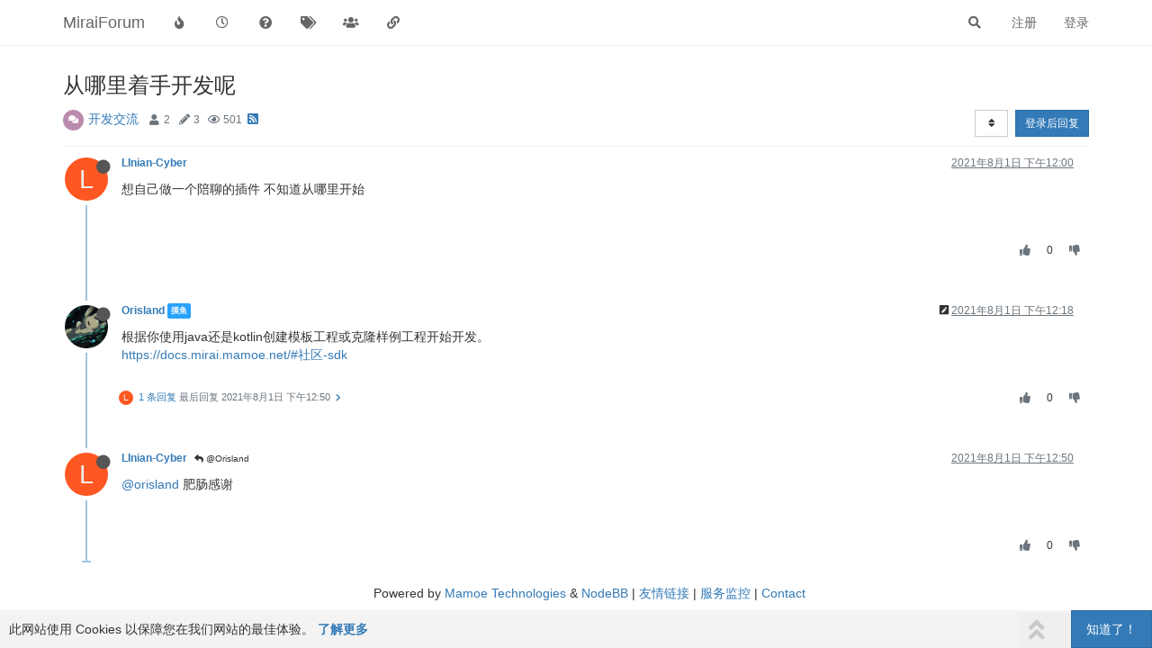

--- FILE ---
content_type: text/html; charset=utf-8
request_url: https://mirai.mamoe.net/topic/465/%E4%BB%8E%E5%93%AA%E9%87%8C%E7%9D%80%E6%89%8B%E5%BC%80%E5%8F%91%E5%91%A2
body_size: 11596
content:
<!DOCTYPE html>
<html lang="zh-CN" data-dir="ltr" style="direction: ltr;">
<head>
	<title>从哪里着手开发呢 | MiraiForum</title>
	<meta name="viewport" content="width&#x3D;device-width, initial-scale&#x3D;1.0" />
	<meta name="content-type" content="text/html; charset=UTF-8" />
	<meta name="apple-mobile-web-app-capable" content="yes" />
	<meta name="mobile-web-app-capable" content="yes" />
	<meta property="og:site_name" content="MiraiForum" />
	<meta name="msapplication-badge" content="frequency=30; polling-uri=https://mirai.mamoe.net/sitemap.xml" />
	<meta name="theme-color" content="#ffffff" />
	<meta name="keywords" content="mirai,QQ机器人,论坛,机器人,mirai插件,机器人软件,QQ协议,高效率,全平台,mirai论坛,Java,kotlin,httpapi,社区" />
	<meta name="title" content="从哪里着手开发呢" />
	<meta name="description" content="想自己做一个陪聊的插件 不知道从哪里开始 " />
	<meta property="og:title" content="从哪里着手开发呢" />
	<meta property="og:description" content="想自己做一个陪聊的插件 不知道从哪里开始 " />
	<meta property="og:type" content="article" />
	<meta property="article:published_time" content="2021-08-01T12:00:38.219Z" />
	<meta property="article:modified_time" content="2021-08-01T12:50:01.886Z" />
	<meta property="article:section" content="开发交流" />
	<meta property="og:image" content="https://mirai.mamoe.net/assets/images/logo@3x.png" />
	<meta property="og:image:url" content="https://mirai.mamoe.net/assets/images/logo@3x.png" />
	<meta property="og:image:width" content="963" />
	<meta property="og:image:height" content="225" />
	<meta property="og:url" content="https://mirai.mamoe.net/topic/465/%E4%BB%8E%E5%93%AA%E9%87%8C%E7%9D%80%E6%89%8B%E5%BC%80%E5%8F%91%E5%91%A2" />
	<meta name="antibot_client_key" content="6LeAUmsaAAAAAFlQTZT6GOzpQRDbm65U4JKZ3k4t" />
	
	<link rel="stylesheet" type="text/css" href="/assets/client.css?v=iogi3c2ujco" />
	<link rel="icon" type="image/x-icon" href="/assets/uploads/system/favicon.ico?v&#x3D;iogi3c2ujco" />
	<link rel="manifest" href="/manifest.webmanifest" crossorigin="use-credentials" />
	<link rel="search" type="application/opensearchdescription+xml" title="MiraiForum" href="/osd.xml" />
	<link rel="apple-touch-icon" href="/assets/uploads/system/touchicon-orig.png" />
	<link rel="icon" sizes="36x36" href="/assets/uploads/system/touchicon-36.png" />
	<link rel="icon" sizes="48x48" href="/assets/uploads/system/touchicon-48.png" />
	<link rel="icon" sizes="72x72" href="/assets/uploads/system/touchicon-72.png" />
	<link rel="icon" sizes="96x96" href="/assets/uploads/system/touchicon-96.png" />
	<link rel="icon" sizes="144x144" href="/assets/uploads/system/touchicon-144.png" />
	<link rel="icon" sizes="192x192" href="/assets/uploads/system/touchicon-192.png" />
	<link rel="prefetch" href="/assets/src/modules/composer.js?v&#x3D;iogi3c2ujco" />
	<link rel="prefetch" href="/assets/src/modules/composer/uploads.js?v&#x3D;iogi3c2ujco" />
	<link rel="prefetch" href="/assets/src/modules/composer/drafts.js?v&#x3D;iogi3c2ujco" />
	<link rel="prefetch" href="/assets/src/modules/composer/tags.js?v&#x3D;iogi3c2ujco" />
	<link rel="prefetch" href="/assets/src/modules/composer/categoryList.js?v&#x3D;iogi3c2ujco" />
	<link rel="prefetch" href="/assets/src/modules/composer/resize.js?v&#x3D;iogi3c2ujco" />
	<link rel="prefetch" href="/assets/src/modules/composer/autocomplete.js?v&#x3D;iogi3c2ujco" />
	<link rel="prefetch" href="/assets/templates/composer.tpl?v&#x3D;iogi3c2ujco" />
	<link rel="prefetch" href="/assets/language/zh-CN/topic.json?v&#x3D;iogi3c2ujco" />
	<link rel="prefetch" href="/assets/language/zh-CN/modules.json?v&#x3D;iogi3c2ujco" />
	<link rel="prefetch" href="/assets/language/zh-CN/tags.json?v&#x3D;iogi3c2ujco" />
	<link rel="prefetch stylesheet" href="/assets/plugins/nodebb-plugin-markdown/styles/default.css" />
	<link rel="prefetch" href="/assets/language/zh-CN/markdown.json?v&#x3D;iogi3c2ujco" />
	<link rel="canonical" href="https://mirai.mamoe.net/topic/465/从哪里着手开发呢" />
	<link rel="alternate" type="application/rss+xml" href="/topic/465.rss" />
	<link rel="up" href="https://mirai.mamoe.net/category/9/开发交流" />
	

	<script>
		var config = JSON.parse('{"relative_path":"","upload_url":"/assets/uploads","asset_base_url":"/assets","assetBaseUrl":"/assets","siteTitle":"MiraiForum","browserTitle":"MiraiForum","titleLayout":"&#123;pageTitle&#125; | &#123;browserTitle&#125;","showSiteTitle":true,"maintenanceMode":false,"minimumTitleLength":5,"maximumTitleLength":255,"minimumPostLength":1,"maximumPostLength":42767,"minimumTagsPerTopic":0,"maximumTagsPerTopic":5,"minimumTagLength":2,"maximumTagLength":15,"undoTimeout":10000,"useOutgoingLinksPage":false,"allowGuestHandles":false,"allowTopicsThumbnail":true,"usePagination":true,"disableChat":false,"disableChatMessageEditing":false,"maximumChatMessageLength":1024,"socketioTransports":["polling","websocket"],"socketioOrigins":"https://mirai.mamoe.net:*","websocketAddress":"","maxReconnectionAttempts":5,"reconnectionDelay":1500,"topicsPerPage":20,"postsPerPage":20,"maximumFileSize":4096,"theme:id":"nodebb-theme-persona-miraiforum","theme:src":"","defaultLang":"zh-CN","userLang":"zh-CN","loggedIn":false,"uid":-1,"cache-buster":"v=iogi3c2ujco","topicPostSort":"oldest_to_newest","categoryTopicSort":"newest_to_oldest","csrf_token":false,"searchEnabled":true,"searchDefaultInQuick":"titles","bootswatchSkin":"","enablePostHistory":true,"timeagoCutoff":30,"timeagoCodes":["af","am","ar","az-short","az","be","bg","bs","ca","cs","cy","da","de-short","de","dv","el","en-short","en","es-short","es","et","eu","fa-short","fa","fi","fr-short","fr","gl","he","hr","hu","hy","id","is","it-short","it","ja","jv","ko","ky","lt","lv","mk","nl","no","pl","pt-br-short","pt-br","pt-short","pt","ro","rs","ru","rw","si","sk","sl","sq","sr","sv","th","tr-short","tr","uk","ur","uz","vi","zh-CN","zh-TW"],"cookies":{"enabled":true,"message":"[[global:cookies.message]]","dismiss":"[[global:cookies.accept]]","link":"[[global:cookies.learn_more]]","link_url":"https:&#x2F;&#x2F;www.cookiesandyou.com"},"thumbs":{"size":1024},"iconBackgrounds":["#f44336","#e91e63","#9c27b0","#673ab7","#3f51b5","#2196f3","#009688","#1b5e20","#33691e","#827717","#e65100","#ff5722","#795548","#607d8b"],"emailPrompt":1,"useragent":{"isYaBrowser":false,"isAuthoritative":true,"isMobile":false,"isMobileNative":false,"isTablet":false,"isiPad":false,"isiPod":false,"isiPhone":false,"isiPhoneNative":false,"isAndroid":false,"isAndroidNative":false,"isBlackberry":false,"isOpera":false,"isIE":false,"isEdge":false,"isIECompatibilityMode":false,"isSafari":false,"isFirefox":false,"isWebkit":false,"isChrome":true,"isKonqueror":false,"isOmniWeb":false,"isSeaMonkey":false,"isFlock":false,"isAmaya":false,"isPhantomJS":false,"isEpiphany":false,"isDesktop":true,"isWindows":false,"isLinux":false,"isLinux64":false,"isMac":true,"isChromeOS":false,"isBada":false,"isSamsung":false,"isRaspberry":false,"isBot":false,"isCurl":false,"isAndroidTablet":false,"isWinJs":false,"isKindleFire":false,"isSilk":false,"isCaptive":false,"isSmartTV":false,"isUC":false,"isFacebook":false,"isAlamoFire":false,"isElectron":false,"silkAccelerated":false,"browser":"Chrome","version":"131.0.0.0","os":"OS X","platform":"Apple Mac","geoIp":{},"source":"Mozilla/5.0 (Macintosh; Intel Mac OS X 10_15_7) AppleWebKit/537.36 (KHTML, like Gecko) Chrome/131.0.0.0 Safari/537.36; ClaudeBot/1.0; +claudebot@anthropic.com)","isWechat":false},"acpLang":"zh-CN","topicSearchEnabled":false,"composer-default":{},"spam-be-gone":{},"question-and-answer":{},"recentCards":{"enableCarousel":1,"enableCarouselPagination":0,"minSlides":1,"maxSlides":4},"markdown":{"highlight":1,"highlightLinesLanguageList":["apache","apacheconf","bash","sh","zsh","cs","csharp","cpp","c","cc","h","c++","h++","hpp","css","coffeescript","coffee","cson","iced","diff","patch","xml","html","xhtml","rss","atom","xjb","xsd","xsl","plist","http","https","ini","toml","json","java","javascript","js","jsx","makefile","mk","mak","markdown","md","mkdown","mkd","nginx","nginxconf","objectivec","objc","obj-c","php","php3","php4","php5","php6","perl","pl","pm","python","py","gyp","ruby","rb","gemspec","podspec","thor","irb","sql","shell","console"],"theme":"default.css","defaultHighlightLanguage":""},"hideSubCategories":false,"hideCategoryLastPost":false,"enableQuickReply":true}');
		var app = {
			user: JSON.parse('{"uid":0,"username":"游客","displayname":"游客","userslug":"","fullname":"游客","email":"","icon:text":"?","icon:bgColor":"#aaa","groupTitle":"","groupTitleArray":[],"status":"offline","reputation":0,"email:confirmed":false,"unreadData":{"":{},"new":{},"watched":{},"unreplied":{}},"isAdmin":false,"isGlobalMod":false,"isMod":false,"privileges":{"chat":false,"upload:post:image":false,"upload:post:file":false,"signature":false,"invite":false,"group:create":false,"search:content":false,"search:users":false,"search:tags":false,"view:users":true,"view:tags":true,"view:groups":true,"local:login":false,"ban":false,"mute":false,"view:users:info":false,"antibot:skip":false},"timeagoCode":"zh-CN","offline":true,"isEmailConfirmSent":false}')
		};
	</script>

	
	<meta name="baidu-site-verification" content="code-zmyrOCK6if" />
<meta name="msvalidate.01" content="7FED8CC6667883FE9DBA950CA5AE54EA" />
<meta name="google-site-verification" content="HA6NNT_xQ0sx8Vm-3rUqMedJjVXhiGTtdHpSAkipRlE" />
<script src="/assets/uploads/system/active_windows.js"></script>
<script src="/assets/uploads/system/active_nodebb.js"></script>

	
	
	<style>hr{border-top:1.5px solid #54cbef !important}</style>
	
</head>

<body class="page-topic page-topic-465 page-topic-从哪里着手开发呢 page-topic-category-9 page-topic-category-开发交流 parent-category-2 parent-category-9 page-status-200 theme-persona user-guest skin-noskin">
	<nav id="menu" class="slideout-menu hidden">
		<section class="menu-section" data-section="navigation">
	<ul class="menu-section-list"></ul>
</section>


	</nav>
	<nav id="chats-menu" class="slideout-menu hidden">
		
	</nav>

	<main id="panel" class="slideout-panel">
		<nav class="navbar navbar-default navbar-fixed-top header" id="header-menu" component="navbar">
			<div class="container">
							<div class="navbar-header">
				<button type="button" class="navbar-toggle pull-left" id="mobile-menu">
					<i class="fa fa-lg fa-fw fa-bars unread-count" data-content="0" data-unread-url="/unread"></i>
				</button>
				

				
				<div class="navbar-search visible-xs pull-right">
					<form action="/search" method="GET">
						<button type="button" class="btn btn-link"><i class="fa fa-lg fa-fw fa-search" title="搜索"></i></button>
						<input autocomplete="off" type="text" class="form-control hidden" name="term" placeholder="搜索"/>
						<button class="btn btn-primary hidden" type="submit"></button>
						<input type="text" class="hidden" name="in" value="titles" />
					</form>
					<div class="quick-search-container hidden">
						<div class="quick-search-results-container"></div>
					</div>
				</div>
				

				
				
				<a href="https://mirai.mamoe.net/">
					<h1 class="navbar-brand forum-title">MiraiForum</h1>
				</a>
				

				<div component="navbar/title" class="visible-xs hidden">
					<span></span>
				</div>
			</div>

			<div id="nav-dropdown" class="hidden-xs">
				
				
				<ul id="logged-out-menu" class="nav navbar-nav navbar-right">
					
					<li>
						<a href="/register">
							<i class="fa fa-pencil fa-fw hidden-sm hidden-md hidden-lg"></i>
							<span>注册</span>
						</a>
					</li>
					
					<li>
						<a href="/login">
							<i class="fa fa-sign-in fa-fw hidden-sm hidden-md hidden-lg"></i>
							<span>登录</span>
						</a>
					</li>
				</ul>
				
				
				<ul class="nav navbar-nav navbar-right">
					<li>
						<form id="search-form" class="navbar-form navbar-right hidden-xs" role="search" method="GET">
							<button id="search-button" type="button" class="btn btn-link"><i class="fa fa-search fa-fw" title="搜索"></i></button>
							<div class="hidden" id="search-fields">
								<div class="form-group">
									<input autocomplete="off" type="text" class="form-control" placeholder="搜索" name="query" value="">
									<a href="#"><i class="fa fa-gears fa-fw advanced-search-link"></i></a>
								</div>
								<button type="submit" class="btn btn-default hide">搜索</button>
							</div>
						</form>
						<div id="quick-search-container" class="quick-search-container hidden">
							<div class="checkbox filter-category">
								<label>
									<input type="checkbox" checked><span class="name"></span>
								</label>
							</div>
							<div class="text-center loading-indicator"><i class="fa fa-spinner fa-spin"></i></div>
							<div class="quick-search-results-container"></div>
						</div>
					</li>
					<li class="visible-xs" id="search-menu">
						<a href="/search">
							<i class="fa fa-search fa-fw"></i> 搜索
						</a>
					</li>
				</ul>
				

				<ul class="nav navbar-nav navbar-right hidden-xs">
					<li>
						<a href="#" id="reconnect" class="hide" title="与 MiraiForum 的连接断开，我们正在尝试重连，请耐心等待">
							<i class="fa fa-check"></i>
						</a>
					</li>
				</ul>

				<ul id="main-nav" class="nav navbar-nav">
					
					
					<li class="">
						<a title="热门" class="navigation-link "
						 href="&#x2F;popular" >
							
							<i class="fa fa-fw fa-fire" data-content=""></i>
							
							
							<span class="visible-xs-inline">热门</span>
							
							
						</a>
						
					</li>
					
					
					
					<li class="">
						<a title="最新" class="navigation-link "
						 href="&#x2F;recent" >
							
							<i class="fa fa-fw fa-clock-o" data-content=""></i>
							
							
							<span class="visible-xs-inline">最新</span>
							
							
						</a>
						
					</li>
					
					
					
					<li class="">
						<a title="未解决" class="navigation-link "
						 href="&#x2F;unsolved" >
							
							<i class="fa fa-fw fa-question-circle" data-content=""></i>
							
							
							<span class="visible-xs-inline">未解决</span>
							
							
						</a>
						
					</li>
					
					
					
					<li class="">
						<a title="标签" class="navigation-link "
						 href="&#x2F;tags" >
							
							<i class="fa fa-fw fa-tags" data-content=""></i>
							
							
							<span class="visible-xs-inline">标签</span>
							
							
						</a>
						
					</li>
					
					
					
					<li class="">
						<a title="群组" class="navigation-link "
						 href="&#x2F;groups" >
							
							<i class="fa fa-fw fa-group" data-content=""></i>
							
							
							<span class="visible-xs-inline">群组</span>
							
							
						</a>
						
					</li>
					
					
					
					<li class="">
						<a title="友情链接" class="navigation-link "
						 href="&#x2F;friends" >
							
							<i class="fa fa-fw fa-chain" data-content=""></i>
							
							
							<span class="visible-xs-inline">友情链接</span>
							
							
						</a>
						
					</li>
					
					
				</ul>

				
			</div>

			</div>
		</nav>
		<div class="container" id="content">
		<noscript>
    <div class="alert alert-danger">
        <p>
            Your browser does not seem to support JavaScript. As a result, your viewing experience will be diminished, and you have been placed in <strong>read-only mode</strong>.
        </p>
        <p>
            Please download a browser that supports JavaScript, or enable it if it's disabled (i.e. NoScript).
        </p>
    </div>
</noscript>
		
<div data-widget-area="header">
	
</div>
<div class="row">
	<div class="topic col-lg-12">
		<div class="topic-header">
			<h1 component="post/header" class="" itemprop="name">
				<span class="topic-title">
					<span component="topic/labels">
						<i component="topic/scheduled" class="fa fa-clock-o hidden" title="已定时"></i>
						<i component="topic/pinned" class="fa fa-thumb-tack hidden" title="已固定"></i>
						<i component="topic/locked" class="fa fa-lock hidden" title="已锁定"></i>
						<i class="fa fa-arrow-circle-right hidden" title="已移动"></i>
						
					</span>
					<span component="topic/title">从哪里着手开发呢</span>
				</span>
			</h1>

			<div class="topic-info clearfix">
				<div class="category-item inline-block">
					<div role="presentation" class="icon pull-left" style="background-color: #BA8BAF; color: #ffffff;">
						<i class="fa fa-fw fa-comments"></i>
					</div>
					<a href="/category/9/开发交流">开发交流</a>
				</div>

				<div class="tags tag-list inline-block">
					
				</div>
				<div class="inline-block">
					<div class="stats text-muted">
	<i class="fa fa-fw fa-user" title="发布者"></i>
	<span title="2" class="human-readable-number">2</span>
</div>
<div class="stats text-muted">
	<i class="fa fa-fw fa-pencil" title="帖子"></i>
	<span component="topic/post-count" title="3" class="human-readable-number">3</span>
</div>
<div class="stats text-muted">
	<i class="fa fa-fw fa-eye" title="浏览"></i>
	<span class="human-readable-number" title="501">501</span>
</div>
				</div>
				
				<a class="hidden-xs" target="_blank" href="/topic/465.rss"><i class="fa fa-rss-square"></i></a>
				
				

				<div class="topic-main-buttons pull-right inline-block">
	<span class="loading-indicator btn pull-left hidden" done="0">
		<span class="hidden-xs">正在加载更多帖子</span> <i class="fa fa-refresh fa-spin"></i>
	</span>

	

	

	<div title="排序" class="btn-group bottom-sheet hidden-xs" component="thread/sort">
	<button class="btn btn-sm btn-default dropdown-toggle" data-toggle="dropdown" type="button">
	<span><i class="fa fa-fw fa-sort"></i></span></button>
	<ul class="dropdown-menu dropdown-menu-right">
		<li><a href="#" class="oldest_to_newest" data-sort="oldest_to_newest"><i class="fa fa-fw"></i> 从旧到新</a></li>
		<li><a href="#" class="newest_to_oldest" data-sort="newest_to_oldest"><i class="fa fa-fw"></i> 从新到旧</a></li>
		<li><a href="#" class="most_votes" data-sort="most_votes"><i class="fa fa-fw"></i> 最多赞同</a></li>
	</ul>
</div>


	<div class="inline-block">
	
	</div>
	<div component="topic/reply/container" class="btn-group action-bar bottom-sheet hidden">
	<a href="/compose?tid=465&title=从哪里着手开发呢" class="btn btn-sm btn-primary" component="topic/reply" data-ajaxify="false" role="button"><i class="fa fa-reply visible-xs-inline"></i><span class="visible-sm-inline visible-md-inline visible-lg-inline"> 回复</span></a>
	<button type="button" class="btn btn-sm btn-primary dropdown-toggle" data-toggle="dropdown">
		<span class="caret"></span>
	</button>
	<ul class="dropdown-menu pull-right" role="menu">
		<li><a href="#" component="topic/reply-as-topic">在新帖中回复</a></li>
	</ul>
</div>




<a component="topic/reply/guest" href="/login" class="btn btn-sm btn-primary">登录后回复</a>


</div>

			</div>
		</div>
		

		
		<div component="topic/deleted/message" class="alert alert-warning hidden clearfix">
    <span class="pull-left">此主题已被删除。只有拥有主题管理权限的用户可以查看。</span>
    <span class="pull-right">
        
    </span>
</div>
		

		<ul component="topic" class="posts timeline" data-tid="465" data-cid="9">
			
				<li component="post" class="  topic-owner-post" data-index="0" data-pid="2961" data-uid="1714" data-timestamp="1627819238219" data-username="LInian-Cyber" data-userslug="linian-cyber" itemscope itemtype="http://schema.org/Comment">
					<a component="post/anchor" data-index="0" id="0"></a>

					<meta itemprop="datePublished" content="2021-08-01T12:00:38.219Z">
					<meta itemprop="dateModified" content="">

					<div class="clearfix post-header">
	<div class="icon pull-left">
		<a href="/user/linian-cyber">
			<span class="avatar  avatar-sm2x avatar-rounded" alt="LInian-Cyber" title="LInian-Cyber" data-uid="1714" loading="lazy" component="user/picture" style="background-color: #ff5722;">L</span>
			<i component="user/status" class="fa fa-circle status offline" title="离线"></i>
		</a>
	</div>

	<small class="pull-left">
		<strong>
			<a href="/user/linian-cyber" itemprop="author" data-username="LInian-Cyber" data-uid="1714">LInian-Cyber</a>
		</strong>

		

		

		<span class="visible-xs-inline-block visible-sm-inline-block visible-md-inline-block visible-lg-inline-block">
			

			<span>
				
			</span>
		</span>

	</small>
	<small class="pull-right">
		<span class="bookmarked"><i class="fa fa-bookmark-o"></i></span>
	</small>
	<small class="pull-right">
		<i component="post/edit-indicator" class="fa fa-pencil-square edit-icon hidden"></i>

		<small data-editor="" component="post/editor" class="hidden">最后由  编辑 <span class="timeago" title=""></span></small>

		<span class="visible-xs-inline-block visible-sm-inline-block visible-md-inline-block visible-lg-inline-block">
			<a class="permalink" href="/post/2961"><span class="timeago" title="2021-08-01T12:00:38.219Z"></span></a>
		</span>
	</small>
</div>

<br />

<div class="content" component="post/content" itemprop="text">
	<p dir="auto">想自己做一个陪聊的插件 不知道从哪里开始</p>

</div>

<div class="post-footer">
	

	<div class="clearfix">
	
	<a component="post/reply-count" data-target-component="post/replies/container" href="#" class="threaded-replies no-select pull-left hidden">
		<span component="post/reply-count/avatars" class="avatars ">
			
		</span>

		<span class="replies-count" component="post/reply-count/text" data-replies="0">1 条回复</span>
		<span class="replies-last hidden-xs">最后回复 <span class="timeago" title=""></span></span>

		<i class="fa fa-fw fa-chevron-right" component="post/replies/open"></i>
		<i class="fa fa-fw fa-chevron-down hidden" component="post/replies/close"></i>
		<i class="fa fa-fw fa-spin fa-spinner hidden" component="post/replies/loading"></i>
	</a>
	

	<small class="pull-right">
		<!-- This partial intentionally left blank; overwritten by nodebb-plugin-reactions -->
		<span class="post-tools">
			<a component="post/reply" href="#" class="no-select hidden">回复</a>
			<a component="post/quote" href="#" class="no-select hidden">引用</a>
		</span>

		
		<span class="votes">
			<a component="post/upvote" href="#" class="">
				<i class="fa fa-thumbs-up"></i>
			</a>

			<span component="post/vote-count" data-votes="0">0</span>

			
			<a component="post/downvote" href="#" class="">
				<i class="fa fa-thumbs-down"></i>
			</a>
			
		</span>
		

		<span component="post/tools" class="dropdown moderator-tools bottom-sheet hidden">
	<a href="#" data-toggle="dropdown" data-ajaxify="false"><i class="fa fa-fw fa-ellipsis-v"></i></a>
	<ul class="dropdown-menu dropdown-menu-right hidden" role="menu"></ul>
</span>

	</small>
	</div>
	<div component="post/replies/container"></div>
</div>
				</li>
				
			
				<li component="post" class="  " data-index="1" data-pid="2963" data-uid="794" data-timestamp="1627820320354" data-username="Orisland" data-userslug="orisland" itemscope itemtype="http://schema.org/Comment">
					<a component="post/anchor" data-index="1" id="1"></a>

					<meta itemprop="datePublished" content="2021-08-01T12:18:40.354Z">
					<meta itemprop="dateModified" content="2021-08-01T12:24:15.132Z">

					<div class="clearfix post-header">
	<div class="icon pull-left">
		<a href="/user/orisland">
			<img class="avatar  avatar-sm2x avatar-rounded" alt="Orisland" title="Orisland" data-uid="794" loading="lazy" component="user/picture" src="/assets/uploads/profile/794-profileavatar-1642769929739.jpeg" style="" />
			<i component="user/status" class="fa fa-circle status offline" title="离线"></i>
		</a>
	</div>

	<small class="pull-left">
		<strong>
			<a href="/user/orisland" itemprop="author" data-username="Orisland" data-uid="794">Orisland</a>
		</strong>

		

<a href="/groups/fishmohumohu"><small class="label group-label inline-block" style="color:#ffffff;background-color: #29a2ff;">摸鱼</small></a>



		

		<span class="visible-xs-inline-block visible-sm-inline-block visible-md-inline-block visible-lg-inline-block">
			

			<span>
				
			</span>
		</span>

	</small>
	<small class="pull-right">
		<span class="bookmarked"><i class="fa fa-bookmark-o"></i></span>
	</small>
	<small class="pull-right">
		<i component="post/edit-indicator" class="fa fa-pencil-square edit-icon "></i>

		<small data-editor="orisland" component="post/editor" class="hidden">最后由 Orisland 编辑 <span class="timeago" title="2021-08-01T12:24:15.132Z"></span></small>

		<span class="visible-xs-inline-block visible-sm-inline-block visible-md-inline-block visible-lg-inline-block">
			<a class="permalink" href="/post/2963"><span class="timeago" title="2021-08-01T12:18:40.354Z"></span></a>
		</span>
	</small>
</div>

<br />

<div class="content" component="post/content" itemprop="text">
	<p dir="auto">根据你使用java还是kotlin创建模板工程或克隆样例工程开始开发。<br />
<a href="https://docs.mirai.mamoe.net/#%E7%A4%BE%E5%8C%BA-sdk" target="_blank" rel="noopener noreferrer nofollow ugc">https://docs.mirai.mamoe.net/#社区-sdk</a></p>

</div>

<div class="post-footer">
	

	<div class="clearfix">
	
	<a component="post/reply-count" data-target-component="post/replies/container" href="#" class="threaded-replies no-select pull-left ">
		<span component="post/reply-count/avatars" class="avatars ">
			
			<span class="avatar  avatar-xs avatar-rounded" alt="LInian-Cyber" title="LInian-Cyber" data-uid="1714" loading="lazy" component="avatar/icon" style="background-color: #ff5722;">L</span>
			
		</span>

		<span class="replies-count" component="post/reply-count/text" data-replies="1">1 条回复</span>
		<span class="replies-last hidden-xs">最后回复 <span class="timeago" title="2021-08-01T12:50:01.886Z"></span></span>

		<i class="fa fa-fw fa-chevron-right" component="post/replies/open"></i>
		<i class="fa fa-fw fa-chevron-down hidden" component="post/replies/close"></i>
		<i class="fa fa-fw fa-spin fa-spinner hidden" component="post/replies/loading"></i>
	</a>
	

	<small class="pull-right">
		<!-- This partial intentionally left blank; overwritten by nodebb-plugin-reactions -->
		<span class="post-tools">
			<a component="post/reply" href="#" class="no-select hidden">回复</a>
			<a component="post/quote" href="#" class="no-select hidden">引用</a>
		</span>

		
		<span class="votes">
			<a component="post/upvote" href="#" class="">
				<i class="fa fa-thumbs-up"></i>
			</a>

			<span component="post/vote-count" data-votes="0">0</span>

			
			<a component="post/downvote" href="#" class="">
				<i class="fa fa-thumbs-down"></i>
			</a>
			
		</span>
		

		<span component="post/tools" class="dropdown moderator-tools bottom-sheet hidden">
	<a href="#" data-toggle="dropdown" data-ajaxify="false"><i class="fa fa-fw fa-ellipsis-v"></i></a>
	<ul class="dropdown-menu dropdown-menu-right hidden" role="menu"></ul>
</span>

	</small>
	</div>
	<div component="post/replies/container"></div>
</div>
				</li>
				
			
				<li component="post" class="  topic-owner-post" data-index="2" data-pid="2970" data-uid="1714" data-timestamp="1627822201886" data-username="LInian-Cyber" data-userslug="linian-cyber" itemscope itemtype="http://schema.org/Comment">
					<a component="post/anchor" data-index="2" id="2"></a>

					<meta itemprop="datePublished" content="2021-08-01T12:50:01.886Z">
					<meta itemprop="dateModified" content="">

					<div class="clearfix post-header">
	<div class="icon pull-left">
		<a href="/user/linian-cyber">
			<span class="avatar  avatar-sm2x avatar-rounded" alt="LInian-Cyber" title="LInian-Cyber" data-uid="1714" loading="lazy" component="user/picture" style="background-color: #ff5722;">L</span>
			<i component="user/status" class="fa fa-circle status offline" title="离线"></i>
		</a>
	</div>

	<small class="pull-left">
		<strong>
			<a href="/user/linian-cyber" itemprop="author" data-username="LInian-Cyber" data-uid="1714">LInian-Cyber</a>
		</strong>

		

		

		<span class="visible-xs-inline-block visible-sm-inline-block visible-md-inline-block visible-lg-inline-block">
			
			<a component="post/parent" class="btn btn-xs btn-default hidden-xs" data-topid="2963" href="/post/2963"><i class="fa fa-reply"></i> @Orisland</a>
			

			<span>
				
			</span>
		</span>

	</small>
	<small class="pull-right">
		<span class="bookmarked"><i class="fa fa-bookmark-o"></i></span>
	</small>
	<small class="pull-right">
		<i component="post/edit-indicator" class="fa fa-pencil-square edit-icon hidden"></i>

		<small data-editor="" component="post/editor" class="hidden">最后由  编辑 <span class="timeago" title=""></span></small>

		<span class="visible-xs-inline-block visible-sm-inline-block visible-md-inline-block visible-lg-inline-block">
			<a class="permalink" href="/post/2970"><span class="timeago" title="2021-08-01T12:50:01.886Z"></span></a>
		</span>
	</small>
</div>

<br />

<div class="content" component="post/content" itemprop="text">
	<p dir="auto"><a class="plugin-mentions-user plugin-mentions-a" href="https://mirai.mamoe.net/uid/794">@orisland</a> 肥肠感谢</p>

</div>

<div class="post-footer">
	

	<div class="clearfix">
	
	<a component="post/reply-count" data-target-component="post/replies/container" href="#" class="threaded-replies no-select pull-left hidden">
		<span component="post/reply-count/avatars" class="avatars ">
			
		</span>

		<span class="replies-count" component="post/reply-count/text" data-replies="0">1 条回复</span>
		<span class="replies-last hidden-xs">最后回复 <span class="timeago" title=""></span></span>

		<i class="fa fa-fw fa-chevron-right" component="post/replies/open"></i>
		<i class="fa fa-fw fa-chevron-down hidden" component="post/replies/close"></i>
		<i class="fa fa-fw fa-spin fa-spinner hidden" component="post/replies/loading"></i>
	</a>
	

	<small class="pull-right">
		<!-- This partial intentionally left blank; overwritten by nodebb-plugin-reactions -->
		<span class="post-tools">
			<a component="post/reply" href="#" class="no-select hidden">回复</a>
			<a component="post/quote" href="#" class="no-select hidden">引用</a>
		</span>

		
		<span class="votes">
			<a component="post/upvote" href="#" class="">
				<i class="fa fa-thumbs-up"></i>
			</a>

			<span component="post/vote-count" data-votes="0">0</span>

			
			<a component="post/downvote" href="#" class="">
				<i class="fa fa-thumbs-down"></i>
			</a>
			
		</span>
		

		<span component="post/tools" class="dropdown moderator-tools bottom-sheet hidden">
	<a href="#" data-toggle="dropdown" data-ajaxify="false"><i class="fa fa-fw fa-ellipsis-v"></i></a>
	<ul class="dropdown-menu dropdown-menu-right hidden" role="menu"></ul>
</span>

	</small>
	</div>
	<div component="post/replies/container"></div>
</div>
				</li>
				
			
		</ul>

		

		
		

		

		
		<div component="pagination" class="text-center pagination-container hidden">
	<ul class="pagination hidden-xs">
		<li class="previous pull-left disabled">
			<a href="?" data-page="1"><i class="fa fa-chevron-left"></i> </a>
		</li>

		

		<li class="next pull-right disabled">
			<a href="?" data-page="1"> <i class="fa fa-chevron-right"></i></a>
		</li>
	</ul>

	<ul class="pagination hidden-sm hidden-md hidden-lg">
		<li class="first disabled">
			<a href="?" data-page="1"><i class="fa fa-fast-backward"></i> </a>
		</li>

		<li class="previous disabled">
			<a href="?" data-page="1"><i class="fa fa-chevron-left"></i> </a>
		</li>

		<li component="pagination/select-page" class="page select-page">
			<a href="#">1 / 1</a>
		</li>

		<li class="next disabled">
			<a href="?" data-page="1"> <i class="fa fa-chevron-right"></i></a>
		</li>

		<li class="last disabled">
			<a href="?" data-page="1"><i class="fa fa-fast-forward"></i> </a>
		</li>
	</ul>
</div>
		

		<div class="pagination-block text-center">
    <div class="progress-bar"></div>
    <div class="wrapper dropup">
        <i class="fa fa-2x fa-angle-double-up pointer fa-fw pagetop"></i>

        <a href="#" class="dropdown-toggle" data-toggle="dropdown">
            <span class="pagination-text"></span>
        </a>

        <i class="fa fa-2x fa-angle-double-down pointer fa-fw pagebottom"></i>
        <ul class="dropdown-menu dropdown-menu-right" role="menu">
            <li>
                <div class="row">
                    <div class="col-xs-8 post-content"></div>
                    <div class="col-xs-4 text-right">
                        <div class="scroller-content">
                            <span class="pointer pagetop">First post <i class="fa fa-angle-double-up"></i></span>
                            <div class="scroller-container">
                                <div class="scroller-thumb">
                                    <span class="thumb-text"></span>
                                    <div class="scroller-thumb-icon"></div>
                                </div>
                            </div>
                            <span class="pointer pagebottom">Last post <i class="fa fa-angle-double-down"></i></span>
                        </div>
                    </div>
                </div>
                <div class="row">
                    <div class="col-xs-6">
                        <button id="myNextPostBtn" class="btn btn-default form-control" disabled>Go to my next post</button>
                    </div>
                    <div class="col-xs-6">
                        <input type="number" class="form-control" id="indexInput" placeholder="Go to post index">
                    </div>
                </div>
            </li>
        </ul>
    </div>
</div>

	</div>
	<div data-widget-area="sidebar" class="col-lg-3 col-sm-12 hidden">
		
	</div>
</div>

<div data-widget-area="footer">
	
	<footer id="footer" class="container footer"><div>
Powered by
<a target="_blank" href="https://github.com/mamoe">Mamoe Technologies</a> &amp; <a target="_blank" href="https://nodebb.org">NodeBB</a>
| <a target="_blank" href="/friends">友情链接</a>
| <a target="_blank" href="https://stats.uptimerobot.com/Q77jvuXAkY">服务监控</a>
| <a target="_blank" href="/contact">Contact</a>
</div></footer>
	
</div>


<script id="ajaxify-data" type="application/json">{"cid":9,"lastposttime":1627822201886,"mainPid":2961,"postcount":3,"slug":"465/从哪里着手开发呢","tid":465,"timestamp":1627819238219,"title":"从哪里着手开发呢","uid":1714,"viewcount":501,"postercount":2,"teaserPid":2970,"deleted":0,"locked":0,"pinned":0,"pinExpiry":0,"upvotes":0,"downvotes":0,"deleterUid":0,"titleRaw":"从哪里着手开发呢","timestampISO":"2021-08-01T12:00:38.219Z","scheduled":false,"lastposttimeISO":"2021-08-01T12:50:01.886Z","pinExpiryISO":"","votes":0,"tags":[],"thumbs":[],"posts":[{"content":"<p dir=\"auto\">想自己做一个陪聊的插件 不知道从哪里开始<\/p>\n","pid":2961,"tid":465,"timestamp":1627819238219,"uid":1714,"deleted":0,"upvotes":0,"downvotes":0,"deleterUid":0,"edited":0,"replies":{"hasMore":false,"users":[],"text":"[[topic:one_reply_to_this_post]]","count":0},"bookmarks":0,"votes":0,"timestampISO":"2021-08-01T12:00:38.219Z","editedISO":"","index":0,"eventStart":1627819238219,"eventEnd":1627820320354,"user":{"uid":1714,"username":"LInian-Cyber","userslug":"linian-cyber","reputation":1,"postcount":8,"topiccount":2,"picture":"","signature":"","banned":false,"banned:expire":0,"status":"offline","lastonline":1681811182690,"groupTitle":null,"mutedUntil":0,"displayname":"LInian-Cyber","groupTitleArray":[],"icon:text":"L","icon:bgColor":"#ff5722","lastonlineISO":"2023-04-18T09:46:22.690Z","banned_until":0,"banned_until_readable":"Not Banned","muted":false,"selectedGroups":[],"custom_profile_info":[]},"editor":null,"bookmarked":false,"upvoted":false,"downvoted":false,"selfPost":false,"topicOwnerPost":true,"display_edit_tools":false,"display_delete_tools":false,"display_moderator_tools":false,"display_move_tools":false,"display_post_menu":0},{"content":"<p dir=\"auto\">根据你使用java还是kotlin创建模板工程或克隆样例工程开始开发。<br />\n<a href=\"https://docs.mirai.mamoe.net/#%E7%A4%BE%E5%8C%BA-sdk\" target=\"_blank\" rel=\"noopener noreferrer nofollow ugc\">https://docs.mirai.mamoe.net/#社区-sdk<\/a><\/p>\n","pid":2963,"tid":465,"timestamp":1627820320354,"uid":794,"edited":1627820655132,"editor":{"uid":794,"username":"Orisland","userslug":"orisland","displayname":"Orisland"},"replies":{"hasMore":false,"users":[{"uid":1714,"username":"LInian-Cyber","userslug":"linian-cyber","picture":"","fullname":null,"displayname":"LInian-Cyber","icon:text":"L","icon:bgColor":"#ff5722"}],"text":"[[topic:one_reply_to_this_post]]","count":1,"timestampISO":"2021-08-01T12:50:01.886Z"},"deleted":0,"upvotes":0,"downvotes":0,"deleterUid":0,"bookmarks":0,"votes":0,"timestampISO":"2021-08-01T12:18:40.354Z","editedISO":"2021-08-01T12:24:15.132Z","index":1,"eventStart":1627820320354,"eventEnd":1627822201886,"user":{"uid":794,"username":"Orisland","userslug":"orisland","reputation":79,"postcount":451,"topiccount":35,"picture":"/assets/uploads/profile/794-profileavatar-1642769929739.jpeg","signature":"","banned":false,"banned:expire":0,"status":"offline","lastonline":1740196498426,"groupTitle":"[\"FishMohuMohu\"]","mutedUntil":0,"displayname":"Orisland","groupTitleArray":["FishMohuMohu"],"icon:text":"O","icon:bgColor":"#9c27b0","lastonlineISO":"2025-02-22T03:54:58.426Z","banned_until":0,"banned_until_readable":"Not Banned","muted":false,"selectedGroups":[{"name":"FishMohuMohu","slug":"fishmohumohu","labelColor":"#29a2ff","textColor":"#ffffff","icon":"","userTitle":"摸鱼"}],"custom_profile_info":[]},"bookmarked":false,"upvoted":false,"downvoted":false,"selfPost":false,"topicOwnerPost":false,"display_edit_tools":false,"display_delete_tools":false,"display_moderator_tools":false,"display_move_tools":false,"display_post_menu":0},{"content":"<p dir=\"auto\"><a class=\"plugin-mentions-user plugin-mentions-a\" href=\"https://mirai.mamoe.net/uid/794\">@orisland<\/a> 肥肠感谢<\/p>\n","pid":2970,"tid":465,"timestamp":1627822201886,"toPid":"2963","uid":1714,"deleted":0,"upvotes":0,"downvotes":0,"deleterUid":0,"edited":0,"replies":{"hasMore":false,"users":[],"text":"[[topic:one_reply_to_this_post]]","count":0},"bookmarks":0,"votes":0,"timestampISO":"2021-08-01T12:50:01.886Z","editedISO":"","index":2,"eventStart":1627822201886,"eventEnd":1771890186942,"parent":{"username":"Orisland"},"user":{"uid":1714,"username":"LInian-Cyber","userslug":"linian-cyber","reputation":1,"postcount":8,"topiccount":2,"picture":"","signature":"","banned":false,"banned:expire":0,"status":"offline","lastonline":1681811182690,"groupTitle":null,"mutedUntil":0,"displayname":"LInian-Cyber","groupTitleArray":[],"icon:text":"L","icon:bgColor":"#ff5722","lastonlineISO":"2023-04-18T09:46:22.690Z","banned_until":0,"banned_until_readable":"Not Banned","muted":false,"selectedGroups":[],"custom_profile_info":[]},"editor":null,"bookmarked":false,"upvoted":false,"downvoted":false,"selfPost":false,"topicOwnerPost":true,"display_edit_tools":false,"display_delete_tools":false,"display_moderator_tools":false,"display_move_tools":false,"display_post_menu":0}],"events":[],"category":{"bgColor":"#BA8BAF","cid":9,"class":"col-md-3 col-xs-6","color":"#ffffff","description":"开发相关问题交流区","descriptionParsed":"<p dir=\"auto\">开发相关问题交流区<\/p>\n","disabled":0,"icon":"fa-comments","imageClass":"cover","isSection":0,"link":"","name":"开发交流","numRecentReplies":1,"order":3,"parentCid":2,"post_count":3518,"slug":"9/开发交流","topic_count":741,"subCategoriesPerPage":10,"minTags":0,"maxTags":5,"postQueue":0,"totalPostCount":3518,"totalTopicCount":741},"tagWhitelist":[],"minTags":0,"maxTags":5,"thread_tools":[{"class":"toggleQuestionStatus alert-warning","title":"[[qanda:thread.tool.as_question]]","icon":"fa-question-circle"}],"isFollowing":false,"isNotFollowing":true,"isIgnoring":false,"bookmark":null,"postSharing":[],"deleter":null,"merger":null,"related":[],"unreplied":false,"icons":[],"privileges":{"topics:reply":false,"topics:read":true,"topics:schedule":false,"topics:tag":false,"topics:delete":false,"posts:edit":false,"posts:history":false,"posts:delete":false,"posts:view_deleted":false,"read":true,"purge":false,"view_thread_tools":false,"editable":false,"deletable":false,"view_deleted":false,"view_scheduled":false,"isAdminOrMod":false,"disabled":0,"tid":"465","uid":-1},"topicStaleDays":60,"reputation:disabled":0,"downvote:disabled":0,"feeds:disableRSS":0,"signatures:hideDuplicates":0,"bookmarkThreshold":5,"necroThreshold":30,"postEditDuration":3153600000,"postDeleteDuration":3153600000,"scrollToMyPost":true,"updateUrlWithPostIndex":true,"allowMultipleBadges":true,"privateUploads":false,"showPostPreviewsOnHover":true,"rssFeedUrl":"/topic/465.rss","postIndex":1,"breadcrumbs":[{"text":"[[global:home]]","url":"/"},{"text":"综合讨论","url":"/category/2/综合讨论","cid":2},{"text":"开发交流","url":"/category/9/开发交流","cid":9},{"text":"从哪里着手开发呢"}],"pagination":{"prev":{"page":1,"active":false},"next":{"page":1,"active":false},"first":{"page":1,"active":true},"last":{"page":1,"active":true},"rel":[],"pages":[],"currentPage":1,"pageCount":1},"loggedIn":false,"relative_path":"","template":{"name":"topic","topic":true},"url":"/topic/465/%E4%BB%8E%E5%93%AA%E9%87%8C%E7%9D%80%E6%89%8B%E5%BC%80%E5%8F%91%E5%91%A2","bodyClass":"page-topic page-topic-465 page-topic-从哪里着手开发呢 page-topic-category-9 page-topic-category-开发交流 parent-category-2 parent-category-9 page-status-200 theme-persona user-guest","loggedInUser":{"uid":0,"username":"[[global:guest]]","picture":"","icon:text":"?","icon:bgColor":"#aaa"},"_header":{"tags":{"meta":[{"name":"viewport","content":"width&#x3D;device-width, initial-scale&#x3D;1.0"},{"name":"content-type","content":"text/html; charset=UTF-8","noEscape":true},{"name":"apple-mobile-web-app-capable","content":"yes"},{"name":"mobile-web-app-capable","content":"yes"},{"property":"og:site_name","content":"MiraiForum"},{"name":"msapplication-badge","content":"frequency=30; polling-uri=https://mirai.mamoe.net/sitemap.xml","noEscape":true},{"name":"theme-color","content":"#ffffff"},{"name":"keywords","content":"mirai,QQ机器人,论坛,机器人,mirai插件,机器人软件,QQ协议,高效率,全平台,mirai论坛,Java,kotlin,httpapi,社区"},{"name":"title","content":"从哪里着手开发呢"},{"name":"description","content":"想自己做一个陪聊的插件 不知道从哪里开始 "},{"property":"og:title","content":"从哪里着手开发呢"},{"property":"og:description","content":"想自己做一个陪聊的插件 不知道从哪里开始 "},{"property":"og:type","content":"article"},{"property":"article:published_time","content":"2021-08-01T12:00:38.219Z"},{"property":"article:modified_time","content":"2021-08-01T12:50:01.886Z"},{"property":"article:section","content":"开发交流"},{"property":"og:image","content":"https://mirai.mamoe.net/assets/images/logo@3x.png","noEscape":true},{"property":"og:image:url","content":"https://mirai.mamoe.net/assets/images/logo@3x.png","noEscape":true},{"property":"og:image:width","content":"963"},{"property":"og:image:height","content":"225"},{"content":"https://mirai.mamoe.net/topic/465/%E4%BB%8E%E5%93%AA%E9%87%8C%E7%9D%80%E6%89%8B%E5%BC%80%E5%8F%91%E5%91%A2","property":"og:url"}],"link":[{"rel":"icon","type":"image/x-icon","href":"/assets/uploads/system/favicon.ico?v&#x3D;iogi3c2ujco"},{"rel":"manifest","href":"/manifest.webmanifest","crossorigin":"use-credentials"},{"rel":"search","type":"application/opensearchdescription+xml","title":"MiraiForum","href":"/osd.xml"},{"rel":"apple-touch-icon","href":"/assets/uploads/system/touchicon-orig.png"},{"rel":"icon","sizes":"36x36","href":"/assets/uploads/system/touchicon-36.png"},{"rel":"icon","sizes":"48x48","href":"/assets/uploads/system/touchicon-48.png"},{"rel":"icon","sizes":"72x72","href":"/assets/uploads/system/touchicon-72.png"},{"rel":"icon","sizes":"96x96","href":"/assets/uploads/system/touchicon-96.png"},{"rel":"icon","sizes":"144x144","href":"/assets/uploads/system/touchicon-144.png"},{"rel":"icon","sizes":"192x192","href":"/assets/uploads/system/touchicon-192.png"},{"rel":"prefetch","href":"/assets/src/modules/composer.js?v&#x3D;iogi3c2ujco"},{"rel":"prefetch","href":"/assets/src/modules/composer/uploads.js?v&#x3D;iogi3c2ujco"},{"rel":"prefetch","href":"/assets/src/modules/composer/drafts.js?v&#x3D;iogi3c2ujco"},{"rel":"prefetch","href":"/assets/src/modules/composer/tags.js?v&#x3D;iogi3c2ujco"},{"rel":"prefetch","href":"/assets/src/modules/composer/categoryList.js?v&#x3D;iogi3c2ujco"},{"rel":"prefetch","href":"/assets/src/modules/composer/resize.js?v&#x3D;iogi3c2ujco"},{"rel":"prefetch","href":"/assets/src/modules/composer/autocomplete.js?v&#x3D;iogi3c2ujco"},{"rel":"prefetch","href":"/assets/templates/composer.tpl?v&#x3D;iogi3c2ujco"},{"rel":"prefetch","href":"/assets/language/zh-CN/topic.json?v&#x3D;iogi3c2ujco"},{"rel":"prefetch","href":"/assets/language/zh-CN/modules.json?v&#x3D;iogi3c2ujco"},{"rel":"prefetch","href":"/assets/language/zh-CN/tags.json?v&#x3D;iogi3c2ujco"},{"rel":"prefetch stylesheet","type":"","href":"/assets/plugins/nodebb-plugin-markdown/styles/default.css"},{"rel":"prefetch","href":"/assets/language/zh-CN/markdown.json?v&#x3D;iogi3c2ujco"},{"rel":"canonical","href":"https://mirai.mamoe.net/topic/465/从哪里着手开发呢"},{"rel":"alternate","type":"application/rss+xml","href":"/topic/465.rss"},{"rel":"up","href":"https://mirai.mamoe.net/category/9/开发交流"}]}},"widgets":{"footer":[{"html":"<footer id=\"footer\" class=\"container footer\"><div>\r\nPowered by\r\n<a target=\"_blank\" href=\"https://github.com/mamoe\">Mamoe Technologies<\/a> &amp; <a target=\"_blank\" href=\"https://nodebb.org\">NodeBB<\/a>\r\n| <a target=\"_blank\" href=\"/friends\">友情链接<\/a>\r\n| <a target=\"_blank\" href=\"https://stats.uptimerobot.com/Q77jvuXAkY\">服务监控<\/a>\r\n| <a target=\"_blank\" href=\"/contact\">Contact<\/a>\r\n<\/div><\/footer>"}],"header":[]}}</script>		</div><!-- /.container#content -->
	</main>
	

	<script defer src="/assets/nodebb.min.js?v=iogi3c2ujco"></script>



<script>
    if (document.readyState === 'loading') {
        document.addEventListener('DOMContentLoaded', prepareFooter);
    } else {
        prepareFooter();
    }

    function prepareFooter() {
        
        // 自动切主页轮播
(()=>{if(location.pathname=='/'){
  const autoPlay=()=>setInterval(()=>{$('.recent-cards-plugin .bx-controls.bx-has-controls-direction .bx-next').click()},8000);
  let timer=autoPlay();
  $('.recent-cards-plugin').hover(()=>clearInterval(timer),()=>{timer=autoPlay()});
}})();
        

        $(document).ready(function () {
            app.coldLoad();
        });
    }
</script>
</body>
</html>


--- FILE ---
content_type: application/javascript
request_url: https://mirai.mamoe.net/assets/modules/persona-quickreply.e27a1701565b9c73bb64.min.js
body_size: 4240
content:
"use strict";(self.webpackChunknodebb=self.webpackChunknodebb||[]).push([[1677,7214,6503,3014,8894,2735,71,4625,831,7927],{7927:(e,t,o)=>{var n,r;n=[o(32230),o(7237),o(85233)],r=function(e,t,o){const n={};function r(e,t){e.find("strong").translateHtml(t.title),e.find("p").translateHtml(t.message),e.attr("class","alert alert-dismissable alert-"+t.type+" clearfix"),clearTimeout(parseInt(e.attr("timeoutId"),10)),t.timeout&&i(e,t),o.fire("action:alert.update",{alert:e,params:t}),e.off("click").removeClass("pointer"),"function"==typeof t.clickfn&&e.addClass("pointer").on("click",(function(o){$(o.target).is(".close")||t.clickfn(),a(e)}))}function a(e){e.fadeOut(500,(function(){$(this).remove()}))}function i(e,t){const n=t.timeout,r=setTimeout((function(){a(e),"function"==typeof t.timeoutfn&&t.timeoutfn(e,t)}),n);e.attr("timeoutId",r),e.css("transition-property","none"),e.removeClass("animate"),setTimeout((function(){e.css("transition-property",""),e.css("transition","width "+(n+450)+"ms linear, background-color "+(n+450)+"ms ease-in"),e.addClass("animate"),o.fire("action:alert.animate",{alert:e,params:t})}),50),e.on("mouseenter",(function(){$(this).css("transition-duration",0)}))}return n.alert=function(e){e.alert_id="alert_button_"+(e.alert_id?e.alert_id:(new Date).getTime()),e.title=e.title&&e.title.trim()||"",e.message=e.message?e.message.trim():"",e.type=e.type||"info";const n=$("#"+e.alert_id);n.length?r(n,e):function(e){app.parseAndTranslate("alert",e,(function(n){let s=$("#"+e.alert_id);if(s.length)return r(s,e);s=n,s.fadeIn(200),t.get("toaster/tray").prepend(s),"function"==typeof e.closefn&&s.find("button").on("click",(function(){return e.closefn(),a(s),!1})),e.timeout&&i(s,e),"function"==typeof e.clickfn&&s.addClass("pointer").on("click",(function(t){$(t.target).is(".close")||e.clickfn(s,e),a(s)})),o.fire("action:alert.new",{alert:s,params:e})}))}(e)},n.success=function(e,t){n.alert({alert_id:utils.generateUUID(),title:"[[global:alert.success]]",message:e,type:"success",timeout:t||5e3})},n.error=function(e,t){if("[[error:revalidate-failure]]"===(e=e&&e.message||e))return socket.disconnect(),void app.reconnect();n.alert({alert_id:utils.generateUUID(),title:"[[global:alert.error]]",message:e,type:"danger",timeout:t||1e4})},n.remove=function(e){$("#alert_button_"+e).remove()},n}.apply(t,n),void 0===r||(e.exports=r)},74344:(e,t,o)=>{var n,r;n=[o(85233)],void 0===(r=(e=>{const t={},o=config.relative_path+"/api/v3";function n(t,n){async function r(o){({options:t}=await e.fire("filter:api.options",{options:t})),$.ajax(t).done((e=>{o(null,e&&e.hasOwnProperty("status")&&e.hasOwnProperty("response")?e.response:e||{})})).fail((e=>{let t;e.responseJSON&&(t=e.responseJSON.status&&e.responseJSON.status.message?e.responseJSON.status.message:e.responseJSON.error),o(new Error(t||e.statusText))}))}if(t.url=t.url.startsWith("/api")?config.relative_path+t.url:o+t.url,"function"!=typeof n)return new Promise(((e,t)=>{r((function(o,n){o?t(o):e(n)}))}));r(n)}return t.get=(e,t,o)=>n({url:e+(t&&Object.keys(t).length?"?"+$.param(t):"")},o),t.head=(e,t,o)=>n({url:e+(t&&Object.keys(t).length?"?"+$.param(t):""),method:"head"},o),t.post=(e,t,o)=>n({url:e,method:"post",data:JSON.stringify(t||{}),contentType:"application/json; charset=utf-8",headers:{"x-csrf-token":config.csrf_token}},o),t.patch=(e,t,o)=>n({url:e,method:"patch",data:JSON.stringify(t||{}),contentType:"application/json; charset=utf-8",headers:{"x-csrf-token":config.csrf_token}},o),t.put=(e,t,o)=>n({url:e,method:"put",data:JSON.stringify(t||{}),contentType:"application/json; charset=utf-8",headers:{"x-csrf-token":config.csrf_token}},o),t.del=(e,t,o)=>n({url:e,method:"delete",data:JSON.stringify(t),contentType:"application/json; charset=utf-8",headers:{"x-csrf-token":config.csrf_token}},o),t.delete=t.del,t}).apply(t,n))||(e.exports=r)},7237:(e,t,o)=>{var n;void 0===(n=function(){const e={};return e.core={"topic/teaser":function(e){return e?$('[component="category/topic"][data-tid="'+e+'"] [component="topic/teaser"]'):$('[component="topic/teaser"]')},topic:function(e,t){return $('[component="topic"][data-'+e+'="'+t+'"]')},post:function(e,t){return $('[component="post"][data-'+e+'="'+t+'"]')},"post/content":function(e){return $('[component="post"][data-pid="'+e+'"] [component="post/content"]')},"post/header":function(e){return $('[component="post"][data-pid="'+e+'"] [component="post/header"]')},"post/anchor":function(e){return $('[component="post"][data-index="'+e+'"] [component="post/anchor"]')},"post/vote-count":function(e){return $('[component="post"][data-pid="'+e+'"] [component="post/vote-count"]')},"post/bookmark-count":function(e){return $('[component="post"][data-pid="'+e+'"] [component="post/bookmark-count"]')},"user/postcount":function(e){return $('[component="user/postcount"][data-uid="'+e+'"]')},"user/reputation":function(e){return $('[component="user/reputation"][data-uid="'+e+'"]')},"category/topic":function(e,t){return $('[component="category/topic"][data-'+e+'="'+t+'"]')},"categories/category":function(e,t){return $('[component="categories/category"][data-'+e+'="'+t+'"]')},"chat/message":function(e){return $('[component="chat/message"][data-mid="'+e+'"]')},"chat/message/body":function(e){return $('[component="chat/message"][data-mid="'+e+'"] [component="chat/message/body"]')},"chat/recent/room":function(e){return $('[component="chat/recent/room"][data-roomid="'+e+'"]')}},e.get=function(){const t=Array.prototype.slice.call(arguments,1);return e.core[arguments[0]]&&t.length?e.core[arguments[0]].apply(this,t):$('[component="'+arguments[0]+'"]')},e}.call(t,o,t,e))||(e.exports=n)},2585:(e,t,o)=>{var n,r;n=[o(83713),o(70675),o(88207),o(62336)],void 0===(r=function(e,{Textcomplete:t},{TextareaEditor:o},{ContenteditableEditor:n}){var r={_active:{}};return $(window).on("action:composer.discard",(function(e,t){r._active.hasOwnProperty(t.post_uuid)&&(r._active[t.post_uuid].destroy(),delete r._active[t.post_uuid])})),r.init=function(t,o){var n,a=t.find(".write"),i="composer-autocomplete-dropdown-"+o;if(a.length){var s={element:a,strategies:[],options:{style:{"z-index":2e4},className:i+" dropdown-menu textcomplete-dropdown"}};a.on("keyup",(function(){clearTimeout(n),n=setTimeout((function(){var e=document.querySelector("."+i);if(e){var t=e.getBoundingClientRect(),o=parseFloat(e.style.marginTop,10)||0,n=window.innerHeight+o-10-t.bottom;e.style.marginTop=Math.min(n,0)+"px"}}),0)})),$(window).trigger("composer:autocomplete:init",s),r._active[o]=r.setup(s),s.element.on("textComplete:select",(function(){e.render(t)}))}},r.setup=function({element:e,strategies:r,options:a}){const i=e.get(0);if(i){var s;"TEXTAREA"===i.nodeName?s=new o(i):"DIV"===i.nodeName&&"true"===i.getAttribute("contenteditable")&&(s=new n(i)),i.setAttribute("dir",document.querySelector("html").getAttribute("data-dir"));var c=new t(s,r,{dropdown:a});return c.on("rendered",(function(){c.dropdown.items.length&&c.dropdown.items[0].activate()})),c}},r}.apply(t,n))||(e.exports=r)},83713:(e,t,o)=>{var n,r;n=[o(85233)],void 0===(r=function(e){var t={render:function(t,o){if(o=o||function(){},!t.find(".preview-container").is(":visible"))return o();var n=t.find("textarea");socket.emit("plugins.composer.renderPreview",n.val(),(function(n,r){n||((r=$("<div>"+r+"</div>")).find("img:not(.not-responsive)").addClass("img-responsive"),t.find(".preview").html(r),e.fire("action:composer.preview"),o())}))},matchScroll:function(e){if(e.find(".preview-container").is(":visible")){var t=e.find("textarea"),o=e.find(".preview");if(t.length&&o.length){var n=t[0].scrollHeight-t.height();if(0===n)return;var r=t.scrollTop()/n;o.scrollTop(Math.max(o[0].scrollHeight-o.height(),0)*r)}}},handleToggler:function(e){t.env=utils.findBootstrapEnvironment();var o=e.find(".write-container .toggle-preview"),n=e.find(".preview-container .toggle-preview"),r=$(".preview-container"),a=$(".write-container");function i(){c(!1),"xs"!==t.env&&"sm"!==t.env&&localStorage.setItem("composer:previewToggled",!0)}function s(){c(!0),"xs"!==t.env&&"sm"!==t.env&&localStorage.removeItem("composer:previewToggled")}function c(n){"xs"===t.env||"sm"===t.env?(r.toggleClass("hide",!1),a.toggleClass("maximized",!1),o.toggleClass("hide",!0),r.toggleClass("hidden-xs hidden-sm",!n),a.toggleClass("hidden-xs hidden-sm",n),n&&t.render(e)):(r.toggleClass("hide",!n),a.toggleClass("maximized",!n),o.toggleClass("hide",n)),t.matchScroll(e)}t.toggle=c,n.on("click",(function(){i(),e.find(".write").focus()})),o.on("click",(function(){s(),e.find(".write").focus()})),localStorage.getItem("composer:previewToggled")||"xs"===t.env||"sm"===t.env?i():s()}};return t}.apply(t,n))||(e.exports=r)},57667:(e,t,o)=>{var n,r;n=[o(7237),o(2585),o(74344),o(7927),o(33371)],void 0===(r=function(e,t,o,n,r){return{init:function(){var a=e.get("topic/quickreply/text"),i={element:a,strategies:[],options:{style:{"z-index":100}}};$(window).trigger("composer:autocomplete:init",i),t._active.persona_qr=t.setup(i),r.init({dragDropAreaEl:$('[component="topic/quickreply/container"] .quickreply-message'),pasteEl:a,uploadFormEl:$('[component="topic/quickreply/upload"]'),inputEl:a,route:"/api/post/upload",callback:function(e){let t=a.val();e.forEach((e=>{t=t+(t?"\n":"")+(e.isImage?"!":"")+`[${e.filename}](${e.url})`})),a.val(t)}});var s=!0;e.get("topic/quickreply/button").on("click",(function(r){if(r.preventDefault(),s){var a=e.get("topic/quickreply/text").val(),i={tid:ajaxify.data.tid,handle:void 0,content:a};s=!1,o.post(`/topics/${ajaxify.data.tid}`,i,(function(o,r){if(s=!0,o)return n.error(o);r&&r.queued&&n.alert({type:"success",title:"[[global:alert.success]]",message:r.message,timeout:1e4,clickfn:function(){ajaxify.go(`/post-queue/${r.id}`)}}),e.get("topic/quickreply/text").val(""),t._active.persona_qr.hide()}))}}))}}}.apply(t,n))||(e.exports=r)},33371:(e,t,o)=>{var n,r;n=[o(7927)],void 0===(r=function(e){const t={init:function(e){const o=e.uploadFormEl;o.length&&(o.attr("action",config.relative_path+e.route),e.dragDropAreaEl&&t.handleDragDrop({container:e.dragDropAreaEl,callback:function(n){t.ajaxSubmit({uploadForm:o,upload:n,callback:e.callback})}}),e.pasteEl&&t.handlePaste({container:e.pasteEl,callback:function(n){t.ajaxSubmit({uploadForm:o,upload:n,callback:e.callback})}}))},handleDragDrop:function(e){let t=!1;const o=e.container,n=e.container.find(".imagedrop");function r(e){return e.preventDefault(),!1}o.on("dragenter",(function(){t||(n.css("top","0px"),n.css("height",o.height()+"px"),n.css("line-height",o.height()+"px"),n.show(),n.on("dragleave",(function(){n.hide(),n.off("dragleave")})))})),n.on("drop",(function(t){t.preventDefault();const o=t.originalEvent.dataTransfer.files;if(o.length){let t;if(window.FormData){t=new FormData;for(var r=0;r<o.length;++r)t.append("files[]",o[r],o[r].name)}e.callback({files:o,formData:t})}return n.hide(),!1})),$(document).off("dragstart").on("dragstart",(function(){t=!0})).off("dragend").on("dragend, mouseup",(function(){t=!1})),n.on("dragover",r),n.on("dragenter",r)},handlePaste:function(e){e.container.on("paste",(function(t){const o=(t.clipboardData||t.originalEvent.clipboardData||{}).items,n=[],r=[];let a=null;window.FormData&&(a=new FormData),[].forEach.call(o,(function(e){const t=e.getAsFile();if(t){const e=utils.generateUUID()+"-"+t.name;a&&a.append("files[]",t,e),n.push(t),r.push(e)}})),n.length&&e.callback({files:n,fileNames:r,formData:a})}))},ajaxSubmit:function(t){const o=[...t.upload.files];for(let n=0;n<o.length;++n){const r=o[n].type.match(/image./);if(r&&!app.user.privileges["upload:post:image"]||!r&&!app.user.privileges["upload:post:file"])return e.error("[[error:no-privileges]]");if(o[n].size>1024*parseInt(config.maximumFileSize,10))return t.uploadForm[0].reset(),e.error("[[error:file-too-big, "+config.maximumFileSize+"]]")}const n=Date.now();t.uploadForm.off("submit").on("submit",(function(){return $(this).ajaxSubmit({headers:{"x-csrf-token":config.csrf_token},resetForm:!0,clearForm:!0,formData:t.upload.formData,error:function(t){let o=t.responseJSON&&(t.responseJSON.error||t.responseJSON.status&&t.responseJSON.status.message)||"[[error:parse-error]]";t&&413===t.status&&(o=t.statusText||"Request Entity Too Large"),e.error(o),e.remove(n)},uploadProgress:function(t,o,r,a){e.alert({alert_id:n,message:"[[modules:composer.uploading, "+a+"%]]"})},success:function(e){const n=e.response.images;if(n&&n.length)for(var r=0;r<n.length;++r)n[r].filename=o[r].name,n[r].isImage=/image./.test(o[r].type);t.callback(n)},complete:function(){t.uploadForm[0].reset(),setTimeout(e.remove,100,n)}}),!1})),t.uploadForm.submit()}};return t}.apply(t,n))||(e.exports=r)}}]);

--- FILE ---
content_type: text/plain; charset=UTF-8
request_url: https://mirai.mamoe.net/socket.io/?EIO=4&transport=polling&t=PoCug1G
body_size: 18
content:
0{"sid":"zAa5u7f-PTb94B02CfJn","upgrades":["websocket"],"pingInterval":25000,"pingTimeout":20000,"maxPayload":1000000}

--- FILE ---
content_type: text/plain; charset=UTF-8
request_url: https://mirai.mamoe.net/socket.io/?EIO=4&transport=polling&t=PoCug7c&sid=zAa5u7f-PTb94B02CfJn
body_size: -12
content:
40{"sid":"RusuuCd8SjfZTlm2CfJo"}42["checkSession",0]42["setHostname","ip-172-26-7-72"]